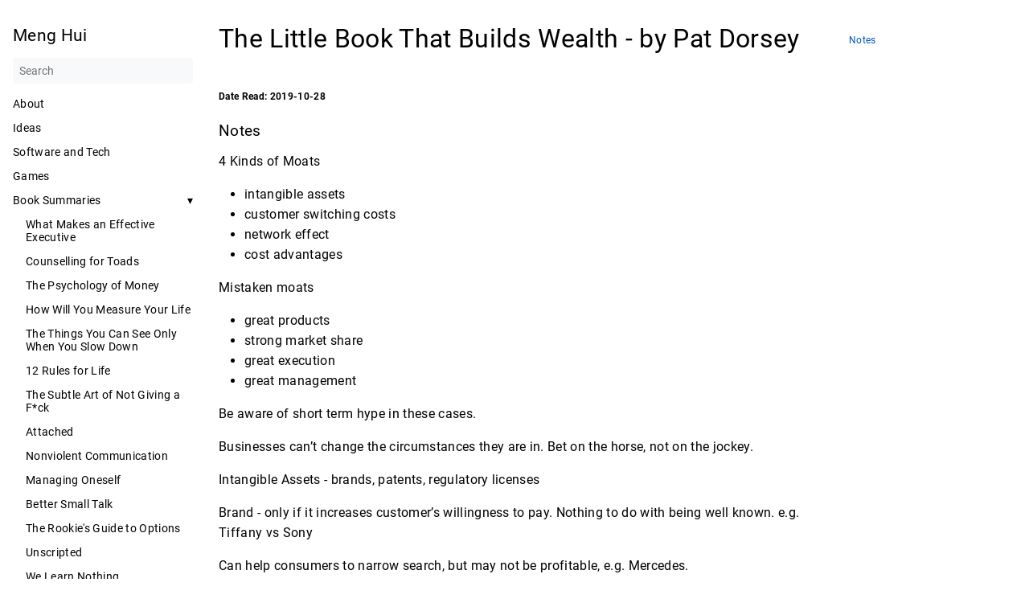

--- FILE ---
content_type: text/html; charset=utf-8
request_url: https://kohmh.com/docs/book-summaries/the-little-book-that-builds-wealth/
body_size: 3931
content:
<!doctype html><html lang=en dir=ltr><head><meta charset=UTF-8><meta name=viewport content="width=device-width,initial-scale=1"><meta name=description content="The Little Book That Builds Wealth - by Pat Dorsey # Date Read: 2019-10-28 # Notes # 4 Kinds of Moats
intangible assets customer switching costs network effect cost advantages Mistaken moats
great products strong market share great execution great management Be aware of short term hype in these cases.
Businesses can&rsquo;t change the circumstances they are in. Bet on the horse, not on the jockey.
Intangible Assets - brands, patents, regulatory licenses"><meta name=theme-color content="#FFFFFF"><meta name=color-scheme content="light dark"><meta property="og:title" content="The Little Book That Builds Wealth"><meta property="og:description" content="The Little Book That Builds Wealth - by Pat Dorsey # Date Read: 2019-10-28 # Notes # 4 Kinds of Moats
intangible assets customer switching costs network effect cost advantages Mistaken moats
great products strong market share great execution great management Be aware of short term hype in these cases.
Businesses can&rsquo;t change the circumstances they are in. Bet on the horse, not on the jockey.
Intangible Assets - brands, patents, regulatory licenses"><meta property="og:type" content="article"><meta property="og:url" content="https://kohmh.com/docs/book-summaries/the-little-book-that-builds-wealth/"><meta property="article:section" content="docs"><title>The Little Book That Builds Wealth | Meng Hui</title>
<link rel=manifest href=/manifest.json><link rel=icon href=/favicon.png type=image/x-icon><link rel=stylesheet href=/book.min.46181bc93375ba932026e753b37c40e6ff8bb16a9ef770c78bcc663e4577b1ba.css integrity="sha256-RhgbyTN1upMgJudTs3xA5v+LsWqe93DHi8xmPkV3sbo=" crossorigin=anonymous><script defer src=/flexsearch.min.js></script><script defer src=/en.search.min.9f9e4494811f7962071b15ac3ea616c71d1ce931e1919e75c198c7529768ef13.js integrity="sha256-n55ElIEfeWIHGxWsPqYWxx0c6THhkZ51wZjHUpdo7xM=" crossorigin=anonymous></script><script>var doNotTrack=!1;doNotTrack||(window.ga=window.ga||function(){(ga.q=ga.q||[]).push(arguments)},ga.l=+new Date,ga("create","UA-48548011-3","auto"),ga("send","pageview"))</script><script async src=https://www.google-analytics.com/analytics.js></script></head><body dir=ltr><input type=checkbox class="hidden toggle" id=menu-control>
<input type=checkbox class="hidden toggle" id=toc-control><main class="container flex"><aside class=book-menu><div class=book-menu-content><nav><h2 class=book-brand><a class="flex align-center" href=/><span>Meng Hui</span></a></h2><div class=book-search><input type=text id=book-search-input placeholder=Search aria-label=Search maxlength=64 data-hotkeys=s/><div class="book-search-spinner hidden"></div><ul id=book-search-results></ul></div><ul><li><a href=https://kohmh.com/docs/about/>About</a></li><li><a href=https://kohmh.com/docs/ideas/>Ideas</a></li><li><a href=https://kohmh.com/docs/software-and-tech/>Software and Tech</a></li><li><a href=https://kohmh.com/docs/games/>Games</a></li><li><input type=checkbox id=section-125a72da8b21855f3cd7aa2fb9ca5703 class=toggle checked>
<label for=section-125a72da8b21855f3cd7aa2fb9ca5703 class="flex justify-between"><a role=button>Book Summaries</a></label><ul><li><a href=https://kohmh.com/docs/book-summaries/what-makes-an-effective-executive/>What Makes an Effective Executive</a></li><li><a href=https://kohmh.com/docs/book-summaries/counselling-for-toads/>Counselling for Toads</a></li><li><a href=https://kohmh.com/docs/book-summaries/the-psychology-of-money/>The Psychology of Money</a></li><li><a href=https://kohmh.com/docs/book-summaries/how-will-you-measure-your-life/>How Will You Measure Your Life</a></li><li><a href=https://kohmh.com/docs/book-summaries/the-things-you-can-see-only-when-you-slow-down/>The Things You Can See Only When You Slow Down</a></li><li><a href=https://kohmh.com/docs/book-summaries/12-rules-for-life/>12 Rules for Life</a></li><li><a href=https://kohmh.com/docs/book-summaries/the-subtle-art-of-not-giving-a-f_ck/>The Subtle Art of Not Giving a F*ck</a></li><li><a href=https://kohmh.com/docs/book-summaries/attached/>Attached</a></li><li><a href=https://kohmh.com/docs/book-summaries/nonviolent-communication/>Nonviolent Communication</a></li><li><a href=https://kohmh.com/docs/book-summaries/managing-oneself/>Managing Oneself</a></li><li><a href=https://kohmh.com/docs/book-summaries/better-small-talk/>Better Small Talk</a></li><li><a href=https://kohmh.com/docs/book-summaries/the-rookies-guide-to-options/>The Rookie's Guide to Options</a></li><li><a href=https://kohmh.com/docs/book-summaries/unscripted/>Unscripted</a></li><li><a href=https://kohmh.com/docs/book-summaries/we-learn-nothing/>We Learn Nothing</a></li><li><a href=https://kohmh.com/docs/book-summaries/the-little-book-that-builds-wealth/ class=active>The Little Book That Builds Wealth</a></li><li><a href=https://kohmh.com/docs/book-summaries/the-risk-of-discovery/>The Risk of Discovery</a></li><li><a href=https://kohmh.com/docs/book-summaries/getting-everything-you-can-out-of-all-youve-got/>Getting Everything You Can Out of All You've Got</a></li><li><a href=https://kohmh.com/docs/book-summaries/the-bogleheads-guide-to-investing/>The Bogleheads' Guide to Investing</a></li><li><a href=https://kohmh.com/docs/book-summaries/the-innovators-dilemma/>The Innovator's Dilemma</a></li><li><a href=https://kohmh.com/docs/book-summaries/show-your-work/>Show Your Work</a></li><li><a href=https://kohmh.com/docs/book-summaries/the-art-of-learning/>The Art of Learning</a></li><li><a href=https://kohmh.com/docs/book-summaries/the-art-of-possibility/>The Art of Possibility</a></li><li><a href=https://kohmh.com/docs/book-summaries/willful-blindness/>Willful Blindness</a></li><li><a href=https://kohmh.com/docs/book-summaries/why-we-sleep/>Why We Sleep</a></li><li><a href=https://kohmh.com/docs/book-summaries/the-myths-of-happiness/>The Myths of Happiness</a></li><li><a href=https://kohmh.com/docs/book-summaries/the-war-of-art/>The War of Art</a></li><li><a href=https://kohmh.com/docs/book-summaries/what-got-you-here-wont-get-you-there/>What Got You Here Won't Get You There</a></li><li><a href=https://kohmh.com/docs/book-summaries/small-giants-companies-that-choose-to-be-great-instead-of-big/>Small Giants Companies That Choose to Be Great Instead of Big</a></li><li><a href=https://kohmh.com/docs/book-summaries/the-beggar-king-and-the-secret-of-happiness/>The Beggar King and the Secret of Happiness</a></li><li><a href=https://kohmh.com/docs/book-summaries/the-great-crash-1929/>The Great Crash 1929</a></li><li><a href=https://kohmh.com/docs/book-summaries/a-guide-to-the-good-life/>A Guide to the Good Life</a></li><li><a href=https://kohmh.com/docs/book-summaries/antifragile/>Antifragile</a></li><li><a href=https://kohmh.com/docs/book-summaries/mans-search-for-meaning/>Man's Search for Meaning</a></li></ul></li></ul></nav><script>(function(){var e=document.querySelector("aside .book-menu-content");addEventListener("beforeunload",function(){localStorage.setItem("menu.scrollTop",e.scrollTop)}),e.scrollTop=localStorage.getItem("menu.scrollTop")})()</script></div></aside><div class=book-page><header class=book-header><div class="flex align-center justify-between"><label for=menu-control><img src=/svg/menu.svg class=book-icon alt=Menu>
</label><strong>The Little Book That Builds Wealth</strong>
<label for=toc-control><img src=/svg/toc.svg class=book-icon alt="Table of Contents"></label></div><aside class="hidden clearfix"><nav id=TableOfContents><ul><li><ul><li></li><li><a href=#notes>Notes</a></li></ul></li></ul></nav></aside></header><article class=markdown><h1 id=the-little-book-that-builds-wealth---by-pat-dorsey>The Little Book That Builds Wealth - by Pat Dorsey
<a class=anchor href=#the-little-book-that-builds-wealth---by-pat-dorsey>#</a></h1><h6 id=date-read-2019-10-28>Date Read: 2019-10-28
<a class=anchor href=#date-read-2019-10-28>#</a></h6><h3 id=notes>Notes
<a class=anchor href=#notes>#</a></h3><p>4 Kinds of Moats</p><ul><li>intangible assets</li><li>customer switching costs</li><li>network effect</li><li>cost advantages</li></ul><p>Mistaken moats</p><ul><li>great products</li><li>strong market share</li><li>great execution</li><li>great management</li></ul><p>Be aware of short term hype in these cases.</p><p>Businesses can&rsquo;t change the circumstances they are in. Bet on the horse, not on the jockey.</p><p>Intangible Assets - brands, patents, regulatory licenses</p><p>Brand - only if it increases customer&rsquo;s willingness to pay. Nothing to do with being well known. e.g. Tiffany vs Sony</p><p>Can help consumers to narrow search, but may not be profitable, e.g. Mercedes.</p><p>Brand luster can be lost.</p><p>Patents - need a lot and need track record of creating patents, else patents have finite life and are always challenged and need defending. e.g. 3M</p><p>Regulatory Licenses - license needed but no limit on the price that can be charged. e.g. Pharma vs Utilities. e.g. Moodys. e.g. slot machine company WMS. e.g. Strayer Education, Apollo Group. Not-In-My-Backyard. e.g. Waste Materials, Vulcan Materials</p><p>Switching costs</p><ul><li>Banks</li><li>Intuit</li><li>Oracle</li><li>Fiserv</li><li>State Street Corporation</li><li>Precision Castparts</li><li>Adobe</li><li>Waters Corporation</li></ul><p>Network Effect - the more people use, the more valuable it is. Businesses based on information or knowledge transfer than physical capital. e.g. Amex, Microsoft, Futures Exchanges (the Merc and NYMEX where contracts are locked in to the exchange), eBay (where there are buyers and sellers and reputation), Western Union (where they most likely will be able to serve you on both ends),
When formerly closed networks open up, the advantage can quickly disappear.</p><p>Cost</p><p>Process based advantages can be easily copied, be aware. Competitors could be unwilling to compete because of cannibalizing their existing business lines.</p><p>Location - monopoly in heavy and cheap commodity.
Access to a deposit with low extraction costs.</p><p>Scale - industries with high fixed costs. Large distribution network, manufacturing in some cases, big fish in small pond</p><p>Large Distribution Networks</p><p>UPS, Stericycle, Sysco, Fastenal, Coke, Pepsi, Diageo, Graco, Blackboard</p><p>Eroding moats</p><ul><li>Firms that are enabled by tech.</li><li>Consolidation of once-fragmented group of customers.</li><li>Actions of irrational competitor.</li><li>Pursuing growth in no-moat business.</li></ul><p>Use ROE, ROA, ROIC as yardstick.</p><p>Valuation:</p><ul><li>likelihood estimated future cash flows materialize (risk)</li><li>how large those cash flows will be (growth)</li><li>how much investment to keep business going (return on capital)</li><li>how long the business can generate excess profits (moat)</li></ul><p>PE, PS, Yield, DCF.</p><p>Write down why you bought the stock</p></article><footer class=book-footer><div class="flex flex-wrap justify-between"></div><script>(function(){function e(e){const t=window.getSelection(),n=document.createRange();n.selectNodeContents(e),t.removeAllRanges(),t.addRange(n)}document.querySelectorAll("pre code").forEach(t=>{t.addEventListener("click",function(){e(t.parentElement),navigator.clipboard&&navigator.clipboard.writeText(t.parentElement.textContent)})})})()</script></footer><div class=book-comments></div><label for=menu-control class="hidden book-menu-overlay"></label></div><aside class=book-toc><div class=book-toc-content><nav id=TableOfContents><ul><li><ul><li></li><li><a href=#notes>Notes</a></li></ul></li></ul></nav></div></aside></main></body></html>

--- FILE ---
content_type: text/css; charset=utf-8
request_url: https://kohmh.com/book.min.46181bc93375ba932026e753b37c40e6ff8bb16a9ef770c78bcc663e4577b1ba.css
body_size: 2784
content:
@charset "UTF-8";:root{--gray-100:#f8f9fa;--gray-200:#e9ecef;--gray-500:#adb5bd;--color-link:#0055bb;--color-visited-link:#8440f1;--body-background:white;--body-font-color:black;--icon-filter:none;--hint-color-info:#6bf;--hint-color-warning:#fd6;--hint-color-danger:#f66}/*!normalize.css v8.0.1 | MIT License | github.com/necolas/normalize.css*/html{line-height:1.15;-webkit-text-size-adjust:100%}body{margin:0}main{display:block}h1{font-size:2em;margin:.67em 0}hr{box-sizing:content-box;height:0;overflow:visible}pre{font-family:monospace,monospace;font-size:1em}a{background-color:transparent}abbr[title]{border-bottom:none;text-decoration:underline;text-decoration:underline dotted}b,strong{font-weight:bolder}code,kbd,samp{font-family:monospace,monospace;font-size:1em}small{font-size:80%}sub,sup{font-size:75%;line-height:0;position:relative;vertical-align:baseline}sub{bottom:-.25em}sup{top:-.5em}img{border-style:none}button,input,optgroup,select,textarea{font-family:inherit;font-size:100%;line-height:1.15;margin:0}button,input{overflow:visible}button,select{text-transform:none}button,[type=button],[type=reset],[type=submit]{-webkit-appearance:button}button::-moz-focus-inner,[type=button]::-moz-focus-inner,[type=reset]::-moz-focus-inner,[type=submit]::-moz-focus-inner{border-style:none;padding:0}button:-moz-focusring,[type=button]:-moz-focusring,[type=reset]:-moz-focusring,[type=submit]:-moz-focusring{outline:1px dotted ButtonText}fieldset{padding:.35em .75em .625em}legend{box-sizing:border-box;color:inherit;display:table;max-width:100%;padding:0;white-space:normal}progress{vertical-align:baseline}textarea{overflow:auto}[type=checkbox],[type=radio]{box-sizing:border-box;padding:0}[type=number]::-webkit-inner-spin-button,[type=number]::-webkit-outer-spin-button{height:auto}[type=search]{-webkit-appearance:textfield;outline-offset:-2px}[type=search]::-webkit-search-decoration{-webkit-appearance:none}::-webkit-file-upload-button{-webkit-appearance:button;font:inherit}details{display:block}summary{display:list-item}template{display:none}[hidden]{display:none}.flex{display:flex}.flex-auto{flex:auto}.flex-even{flex:1 1}.flex-wrap{flex-wrap:wrap}.justify-start{justify-content:flex-start}.justify-end{justify-content:flex-end}.justify-center{justify-content:center}.justify-between{justify-content:space-between}.align-center{align-items:center}.mx-auto{margin:0 auto}.text-center{text-align:center}.text-left{text-align:left}.text-right{text-align:right}.hidden{display:none}input.toggle{height:0;width:0;overflow:hidden;opacity:0;position:absolute}.clearfix::after{content:"";display:table;clear:both}html{font-size:16px;scroll-behavior:smooth;touch-action:manipulation}body{min-width:20rem;color:var(--body-font-color);background:var(--body-background);letter-spacing:.33px;font-weight:400;text-rendering:optimizeLegibility;-webkit-font-smoothing:antialiased;-moz-osx-font-smoothing:grayscale;box-sizing:border-box}body *{box-sizing:inherit}h1,h2,h3,h4,h5{font-weight:400}a{text-decoration:none;color:var(--color-link)}img{vertical-align:baseline}:focus{outline-style:auto;outline-color:currentColor;outline-color:-webkit-focus-ring-color}aside nav ul{padding:0;margin:0;list-style:none}aside nav ul li{margin:1em 0;position:relative}aside nav ul a{display:block}aside nav ul a:hover{opacity:.5}aside nav ul ul{padding-inline-start:1rem}ul.pagination{display:flex;justify-content:center;list-style-type:none}ul.pagination .page-item a{padding:1rem}.container{max-width:80rem;margin:0 auto}.book-icon{filter:var(--icon-filter)}.book-brand{margin-top:0;margin-bottom:1rem}.book-brand img{height:1.5em;width:1.5em;margin-inline-end:.5rem}.book-menu{flex:0 0 16rem;font-size:.875rem}.book-menu .book-menu-content{width:16rem;padding:1rem;background:var(--body-background);position:fixed;top:0;bottom:0;overflow-x:hidden;overflow-y:auto}.book-menu a,.book-menu label{color:inherit;cursor:pointer;word-wrap:break-word}.book-menu a.active{color:var(--color-link)}.book-menu input.toggle+label+ul{display:none}.book-menu input.toggle:checked+label+ul{display:block}.book-menu input.toggle+label::after{content:"▸"}.book-menu input.toggle:checked+label::after{content:"▾"}body[dir=rtl] .book-menu input.toggle+label::after{content:"◂"}body[dir=rtl] .book-menu input.toggle:checked+label::after{content:"▾"}.book-section-flat{margin:2rem 0}.book-section-flat>a,.book-section-flat>span,.book-section-flat>label{font-weight:bolder}.book-section-flat>ul{padding-inline-start:0}.book-page{min-width:20rem;flex-grow:1;padding:1rem}.book-post{margin-bottom:3rem}.book-header{display:none;margin-bottom:1rem}.book-header label{line-height:0}.book-header img.book-icon{height:1.5em;width:1.5em}.book-search{position:relative;margin:1rem 0;border-bottom:1px solid transparent}.book-search input{width:100%;padding:.5rem;border:0;border-radius:.25rem;background:var(--gray-100);color:var(--body-font-color)}.book-search input:required+.book-search-spinner{display:block}.book-search .book-search-spinner{position:absolute;top:0;margin:.5rem;margin-inline-start:calc(100% - 1.5rem);width:1rem;height:1rem;border:1px solid transparent;border-top-color:var(--body-font-color);border-radius:50%;animation:spin 1s ease infinite}@keyframes spin{100%{transform:rotate(360deg)}}.book-search small{opacity:.5}.book-toc{flex:0 0 16rem;font-size:.75rem}.book-toc .book-toc-content{width:16rem;padding:1rem;position:fixed;top:0;bottom:0;overflow-x:hidden;overflow-y:auto}.book-toc img{height:1em;width:1em}.book-toc nav>ul>li:first-child{margin-top:0}.book-footer{padding-top:1rem;font-size:.875rem}.book-footer img{height:1em;width:1em;margin-inline-end:.5rem}.book-comments{margin-top:1rem}.book-languages{margin-block-end:2rem}.book-languages .book-icon{height:1em;width:1em;margin-inline-end:.5em}.book-languages ul{padding-inline-start:1.5em}.book-menu-content,.book-toc-content,.book-page,.book-header aside,.markdown{transition:.2s ease-in-out;transition-property:transform,margin,opacity,visibility;will-change:transform,margin,opacity}@media screen and (max-width:56rem){#menu-control,#toc-control{display:inline}.book-menu{visibility:hidden;margin-inline-start:-16rem;font-size:16px;z-index:1}.book-toc{display:none}.book-header{display:block}#menu-control:focus~main label[for=menu-control]{outline-style:auto;outline-color:currentColor;outline-color:-webkit-focus-ring-color}#menu-control:checked~main .book-menu{visibility:initial}#menu-control:checked~main .book-menu .book-menu-content{transform:translateX(16rem);box-shadow:0 0 .5rem rgba(0,0,0,.1)}#menu-control:checked~main .book-page{opacity:.25}#menu-control:checked~main .book-menu-overlay{display:block;position:absolute;top:0;bottom:0;left:0;right:0}#toc-control:focus~main label[for=toc-control]{outline-style:auto;outline-color:currentColor;outline-color:-webkit-focus-ring-color}#toc-control:checked~main .book-header aside{display:block}body[dir=rtl] #menu-control:checked~main .book-menu .book-menu-content{transform:translateX(-16rem)}}@media screen and (min-width:80rem){.book-page,.book-menu .book-menu-content,.book-toc .book-toc-content{padding:2rem 1rem}}@font-face{font-family:roboto;font-style:normal;font-weight:400;font-display:swap;src:local(""),url(fonts/roboto-v27-latin-regular.woff2)format("woff2"),url(fonts/roboto-v27-latin-regular.woff)format("woff")}@font-face{font-family:roboto;font-style:normal;font-weight:700;font-display:swap;src:local(""),url(fonts/roboto-v27-latin-700.woff2)format("woff2"),url(fonts/roboto-v27-latin-700.woff)format("woff")}@font-face{font-family:roboto mono;font-style:normal;font-weight:400;font-display:swap;src:local(""),url(fonts/roboto-mono-v13-latin-regular.woff2)format("woff2"),url(fonts/roboto-mono-v13-latin-regular.woff)format("woff")}body{font-family:roboto,sans-serif}code{font-family:roboto mono,monospace}@media print{.book-menu,.book-footer,.book-toc{display:none}.book-header,.book-header aside{display:block}main{display:block!important}}.markdown{line-height:1.6}.markdown>:first-child{margin-top:0}.markdown h1,.markdown h2,.markdown h3,.markdown h4,.markdown h5,.markdown h6{font-weight:400;line-height:1;margin-top:1.5em;margin-bottom:1rem}.markdown h1 a.anchor,.markdown h2 a.anchor,.markdown h3 a.anchor,.markdown h4 a.anchor,.markdown h5 a.anchor,.markdown h6 a.anchor{opacity:0;font-size:.75em;vertical-align:middle;text-decoration:none}.markdown h1:hover a.anchor,.markdown h1 a.anchor:focus,.markdown h2:hover a.anchor,.markdown h2 a.anchor:focus,.markdown h3:hover a.anchor,.markdown h3 a.anchor:focus,.markdown h4:hover a.anchor,.markdown h4 a.anchor:focus,.markdown h5:hover a.anchor,.markdown h5 a.anchor:focus,.markdown h6:hover a.anchor,.markdown h6 a.anchor:focus{opacity:initial}.markdown h4,.markdown h5,.markdown h6{font-weight:bolder}.markdown h5{font-size:.875em}.markdown h6{font-size:.75em}.markdown b,.markdown optgroup,.markdown strong{font-weight:bolder}.markdown a{text-decoration:none}.markdown a:hover{text-decoration:underline}.markdown a:visited{color:var(--color-visited-link)}.markdown img{max-width:100%;height:auto}.markdown code{padding:0 .25rem;background:var(--gray-200);border-radius:.25rem;font-size:.875em}.markdown pre{padding:1rem;background:var(--gray-100);border-radius:.25rem;overflow-x:auto}.markdown pre code{padding:0;background:0 0}.markdown blockquote{margin:1rem 0;padding:.5rem 1rem .5rem .75rem;border-inline-start:.25rem solid var(--gray-200);border-radius:.25rem}.markdown blockquote :first-child{margin-top:0}.markdown blockquote :last-child{margin-bottom:0}.markdown table{overflow:auto;display:block;border-spacing:0;border-collapse:collapse;margin-top:1rem;margin-bottom:1rem}.markdown table tr th,.markdown table tr td{padding:.5rem 1rem;border:1px solid var(--gray-200)}.markdown table tr:nth-child(2n){background:var(--gray-100)}.markdown hr{height:1px;border:none;background:var(--gray-200)}.markdown ul,.markdown ol{padding-inline-start:2rem}.markdown dl dt{font-weight:bolder;margin-top:1rem}.markdown dl dd{margin-inline-start:0;margin-bottom:1rem}.markdown .highlight table tr td:nth-child(1) pre{margin:0;padding-inline-end:0}.markdown .highlight table tr td:nth-child(2) pre{margin:0;padding-inline-start:0}.markdown details{padding:1rem;border:1px solid var(--gray-200);border-radius:.25rem}.markdown details summary{line-height:1;padding:1rem;margin:-1rem;cursor:pointer}.markdown details[open] summary{margin-bottom:0}.markdown figure{margin:1rem 0}.markdown figure figcaption p{margin-top:0}.markdown-inner>:first-child{margin-top:0}.markdown-inner>:last-child{margin-bottom:0}.markdown .book-expand{margin-top:1rem;margin-bottom:1rem;border:1px solid var(--gray-200);border-radius:.25rem;overflow:hidden}.markdown .book-expand .book-expand-head{background:var(--gray-100);padding:.5rem 1rem;cursor:pointer}.markdown .book-expand .book-expand-content{display:none;padding:1rem}.markdown .book-expand input[type=checkbox]:checked+.book-expand-content{display:block}.markdown .book-tabs{margin-top:1rem;margin-bottom:1rem;border:1px solid var(--gray-200);border-radius:.25rem;overflow:hidden;display:flex;flex-wrap:wrap}.markdown .book-tabs label{display:inline-block;padding:.5rem 1rem;border-bottom:1px transparent;cursor:pointer}.markdown .book-tabs .book-tabs-content{order:999;width:100%;border-top:1px solid var(--gray-100);padding:1rem;display:none}.markdown .book-tabs input[type=radio]:checked+label{border-bottom:1px solid var(--color-link)}.markdown .book-tabs input[type=radio]:checked+label+.book-tabs-content{display:block}.markdown .book-tabs input[type=radio]:focus+label{outline-style:auto;outline-color:currentColor;outline-color:-webkit-focus-ring-color}.markdown .book-columns{margin-left:-1rem;margin-right:-1rem}.markdown .book-columns>div{margin:1rem 0;min-width:10rem;padding:0 1rem}.markdown a.book-btn{display:inline-block;font-size:.875rem;color:var(--color-link);line-height:2rem;padding:0 1rem;border:1px solid var(--color-link);border-radius:.25rem;cursor:pointer}.markdown a.book-btn:hover{text-decoration:none}.markdown .book-hint.info{border-color:#6bf;background-color:rgba(102,187,255,.1)}.markdown .book-hint.warning{border-color:#fd6;background-color:rgba(255,221,102,.1)}.markdown .book-hint.danger{border-color:#f66;background-color:rgba(255,102,102,.1)}

--- FILE ---
content_type: application/javascript; charset=utf-8
request_url: https://kohmh.com/en.search.min.9f9e4494811f7962071b15ac3ea616c71d1ce931e1919e75c198c7529768ef13.js
body_size: 144
content:
"use strict";(function(){const o="/en.search-data.min.70caa1ee83bd3cc3e86736b72f6aae69848fd1f7de768216ca858404a5001e9a.json",i=Object.assign({cache:!0},{doc:{id:"id",field:["title","content"],store:["title","href","section"]}}),e=document.querySelector("#book-search-input"),t=document.querySelector("#book-search-results");if(!e)return;e.addEventListener("focus",n),e.addEventListener("keyup",s),document.addEventListener("keypress",a);function a(t){if(e===document.activeElement)return;const n=String.fromCharCode(t.charCode);if(!r(n))return;e.focus(),t.preventDefault()}function r(t){const n=e.getAttribute("data-hotkeys")||"";return n.indexOf(t)>=0}function n(){e.removeEventListener("focus",n),e.required=!0,fetch(o).then(e=>e.json()).then(e=>{window.bookSearchIndex=FlexSearch.create("balance",i),window.bookSearchIndex.add(e)}).then(()=>e.required=!1).then(s)}function s(){for(;t.firstChild;)t.removeChild(t.firstChild);if(!e.value)return;const n=window.bookSearchIndex.search(e.value,10);n.forEach(function(e){const n=c("<li><a href></a><small></small></li>"),s=n.querySelector("a"),o=n.querySelector("small");s.href=e.href,s.textContent=e.title,o.textContent=e.section,t.appendChild(n)})}function c(e){const t=document.createElement("div");return t.innerHTML=e,t.firstChild}})()

--- FILE ---
content_type: image/svg+xml
request_url: https://kohmh.com/svg/toc.svg
body_size: -274
content:
<svg xmlns="http://www.w3.org/2000/svg" width="24" height="24" viewBox="0 0 24 24"><path d="M3 9h14V7H3v2zm0 4h14v-2H3v2zm0 4h14v-2H3v2zm16 0h2v-2h-2v2zm0-10v2h2V7h-2zm0 6h2v-2h-2v2z"/><path d="M0 0h24v24H0z" fill="none"/></svg>